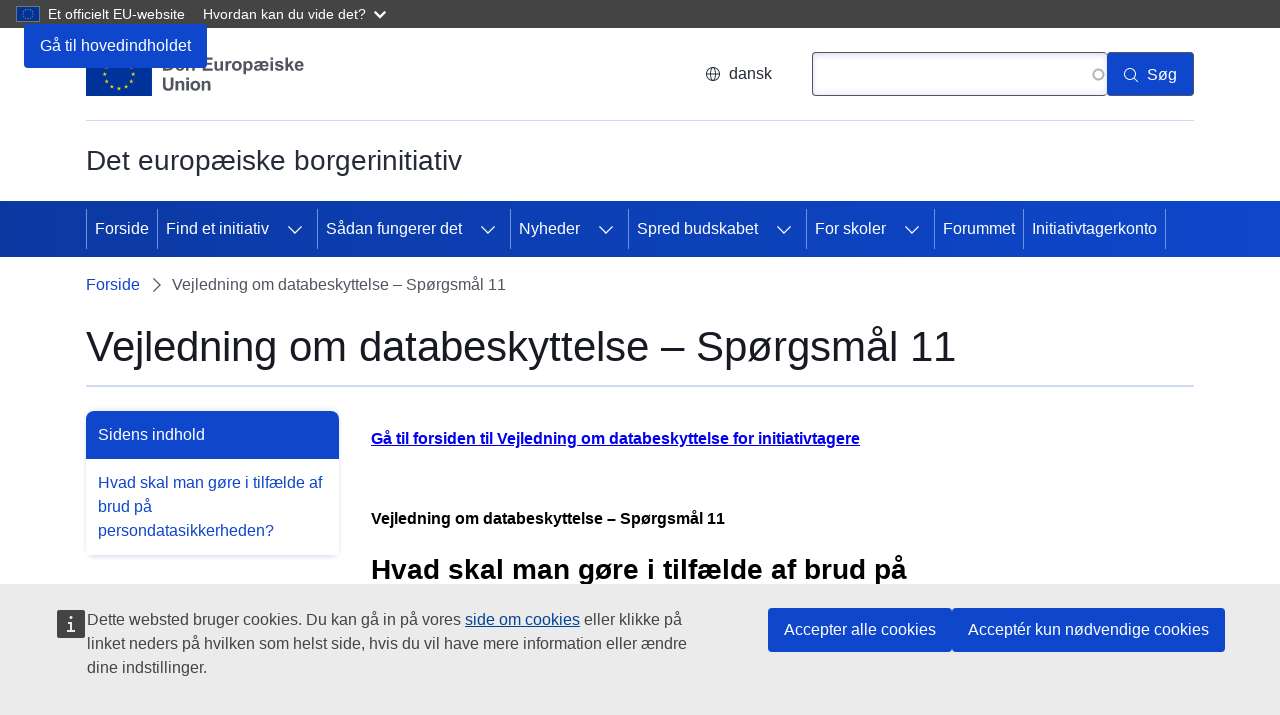

--- FILE ---
content_type: text/html; charset=UTF-8
request_url: https://citizens-initiative.europa.eu/data-protection-guidance-question-11_da
body_size: 9703
content:
<!DOCTYPE html>
<html lang="da" dir="ltr" prefix="og: https://ogp.me/ns#">
  <head>
    <meta charset="utf-8" />
<meta name="description" content="Vejledning om databeskyttelse for det europæiske borgerinitiativ: Hvad skal man gøre i tilfælde af brud på persondatasikkerheden?" />
<link rel="canonical" href="https://citizens-initiative.europa.eu/data-protection-guidance-question-11_da" />
<meta property="og:site_name" content="Det europæiske borgerinitiativ" />
<meta property="og:type" content="website" />
<meta property="og:url" content="https://citizens-initiative.europa.eu/data-protection-guidance-question-11_da" />
<meta property="og:title" content="Vejledning om databeskyttelse – Spørgsmål 11" />
<meta property="og:description" content="Vejledning om databeskyttelse for det europæiske borgerinitiativ: Hvad skal man gøre i tilfælde af brud på persondatasikkerheden?" />
<meta property="og:image" content="https://citizens-initiative.europa.eu/sites/default/files/2020-10/eci_logo_2_da.png" />
<meta name="dcterms.title" content="Vejledning om databeskyttelse – Spørgsmål 11" />
<meta name="dcterms.description" content="Vejledning om databeskyttelse for det europæiske borgerinitiativ: Hvad skal man gøre i tilfælde af brud på persondatasikkerheden?" />
<meta name="dcterms.type" content="Text" />
<meta name="dcterms.format" content="text/html" />
<meta name="dcterms.identifier" content="https://citizens-initiative.europa.eu/data-protection-guidance-question-11_da" />
<meta name="twitter:card" content="summary_large_image" />
<meta name="twitter:site" content="@EU_Commission" />
<meta name="twitter:description" content="Vejledning om databeskyttelse for det europæiske borgerinitiativ: Hvad skal man gøre i tilfælde af brud på persondatasikkerheden?" />
<meta name="twitter:title" content="Vejledning om databeskyttelse – Spørgsmål 11" />
<meta name="twitter:url" content="https://citizens-initiative.europa.eu/data-protection-guidance-question-11_da" />
<meta name="twitter:image" content="https://citizens-initiative.europa.eu/sites/default/files/2020-10/eci_logo_2_da.png" />
<meta http-equiv="X-UA-Compatible" content="IE=edge,chrome=1" />
<meta name="Generator" content="Drupal 10 (https://www.drupal.org)" />
<meta name="MobileOptimized" content="width" />
<meta name="HandheldFriendly" content="true" />
<meta name="viewport" content="width=device-width, initial-scale=1.0" />
<meta name="msapplication-square150x150logo" content="https://citizens-initiative.europa.eu/themes/custom/eci_portal_theme/assets/favicons/mstile-150x150.png" />
<meta name="msapplication-square70x70logo" content="https://citizens-initiative.europa.eu/themes/custom/eci_portal_theme/assets/favicons/mstile-70x70.png" />
<meta name="theme-color" content="#034ea1" />
<meta name="msapplication-wide310x150logo" content="https://citizens-initiative.europa.eu/themes/custom/eci_portal_theme/assets/favicons/mstile-310x150.png" />
<meta name="msapplication-TileImage" content="https://citizens-initiative.europa.eu/themes/custom/eci_portal_theme/assets/favicons/mstile-144x144.png" />
<meta name="msapplication-square310x310logo" content="https://citizens-initiative.europa.eu/themes/custom/eci_portal_theme/assets/favicons/mstile-310x310.png" />
<meta name="msapplication-TileColor" content="#034ea1" />
<link rel="icon" href="/themes/custom/eci_portal_theme/images/favicons/eu/favicon.ico" type="image/vnd.microsoft.icon" />
<link rel="alternate" hreflang="bg" href="https://citizens-initiative.europa.eu/data-protection-guidance-question-11_bg" />
<link rel="alternate" hreflang="es" href="https://citizens-initiative.europa.eu/data-protection-guidance-question-11_es" />
<link rel="alternate" hreflang="cs" href="https://citizens-initiative.europa.eu/data-protection-guidance-question-11_cs" />
<link rel="alternate" hreflang="da" href="https://citizens-initiative.europa.eu/data-protection-guidance-question-11_da" />
<link rel="alternate" hreflang="de" href="https://citizens-initiative.europa.eu/data-protection-guidance-question-11_de" />
<link rel="alternate" hreflang="et" href="https://citizens-initiative.europa.eu/data-protection-guidance-question-11_et" />
<link rel="alternate" hreflang="el" href="https://citizens-initiative.europa.eu/data-protection-guidance-question-11_el" />
<link rel="alternate" hreflang="en" href="https://citizens-initiative.europa.eu/data-protection-guidance-question-11_en" />
<link rel="alternate" hreflang="fr" href="https://citizens-initiative.europa.eu/data-protection-guidance-question-11_fr" />
<link rel="alternate" hreflang="ga" href="https://citizens-initiative.europa.eu/data-protection-guidance-question-11_ga" />
<link rel="alternate" hreflang="hr" href="https://citizens-initiative.europa.eu/data-protection-guidance-question-11_hr" />
<link rel="alternate" hreflang="it" href="https://citizens-initiative.europa.eu/data-protection-guidance-question-11_it" />
<link rel="alternate" hreflang="lv" href="https://citizens-initiative.europa.eu/data-protection-guidance-question-11_lv" />
<link rel="alternate" hreflang="lt" href="https://citizens-initiative.europa.eu/data-protection-guidance-question-11_lt" />
<link rel="alternate" hreflang="hu" href="https://citizens-initiative.europa.eu/data-protection-guidance-question-11_hu" />
<link rel="alternate" hreflang="mt" href="https://citizens-initiative.europa.eu/data-protection-guidance-question-11_mt" />
<link rel="alternate" hreflang="nl" href="https://citizens-initiative.europa.eu/data-protection-guidance-question-11_nl" />
<link rel="alternate" hreflang="pl" href="https://citizens-initiative.europa.eu/data-protection-guidance-question-11_pl" />
<link rel="alternate" hreflang="pt-pt" href="https://citizens-initiative.europa.eu/data-protection-guidance-question-11_pt" />
<link rel="alternate" hreflang="ro" href="https://citizens-initiative.europa.eu/data-protection-guidance-question-11_ro" />
<link rel="alternate" hreflang="sk" href="https://citizens-initiative.europa.eu/data-protection-guidance-question-11_sk" />
<link rel="alternate" hreflang="sl" href="https://citizens-initiative.europa.eu/data-protection-guidance-question-11_sl" />
<link rel="alternate" hreflang="fi" href="https://citizens-initiative.europa.eu/data-protection-guidance-question-11_fi" />
<link rel="alternate" hreflang="sv" href="https://citizens-initiative.europa.eu/data-protection-guidance-question-11_sv" />
<link rel="icon" href="/themes/custom/eci_portal_theme/images/favicons/eu/favicon.svg" type="image/svg+xml" />
<link rel="apple-touch-icon" href="/themes/custom/eci_portal_theme/images/favicons/eu/favicon.png" />
<link rel="icon" type="image/png" sizes="16x16" href="https://citizens-initiative.europa.eu/themes/custom/eci_portal_theme/assets/favicons/favicon-16x16.png" />
<link rel="icon" type="image/png" sizes="32x32" href="https://citizens-initiative.europa.eu/themes/custom/eci_portal_theme/assets/favicons/favicon-32x32.png" />
<link rel="icon" type="image/png" sizes="96x96" href="https://citizens-initiative.europa.eu/themes/custom/eci_portal_theme/assets/favicons/favicon-96x96.png" />
<link rel="icon" type="image/png" sizes="192x192" href="https://citizens-initiative.europa.eu/themes/custom/eci_portal_theme/assets/favicons/favicon-192x192.png" />
<link rel="icon" sizes="57x57" href="https://citizens-initiative.europa.eu/themes/custom/eci_portal_theme/assets/favicons/apple-touch-icon-57x57.png" />
<link rel="icon" sizes="60x60" href="https://citizens-initiative.europa.eu/themes/custom/eci_portal_theme/assets/favicons/apple-touch-icon-60x60.png" />
<link rel="icon" sizes="114x114" href="https://citizens-initiative.europa.eu/themes/custom/eci_portal_theme/assets/favicons/apple-touch-icon-114x114.png" />
<link rel="icon" sizes="120x120" href="https://citizens-initiative.europa.eu/themes/custom/eci_portal_theme/assets/favicons/apple-touch-icon-120x120.png" />
<link rel="icon" sizes="144x144" href="https://citizens-initiative.europa.eu/themes/custom/eci_portal_theme/assets/favicons/apple-touch-icon-144x144.png" />
<link rel="icon" sizes="152x152" href="https://citizens-initiative.europa.eu/themes/custom/eci_portal_theme/assets/favicons/apple-touch-icon-152x152.png" />
<link rel="icon" sizes="180x180" href="https://citizens-initiative.europa.eu/themes/custom/eci_portal_theme/assets/favicons/apple-touch-icon-180x180.png" />

    <title>Vejledning om databeskyttelse – Spørgsmål 11</title>
    <link rel="stylesheet" media="all" href="/sites/default/files/css/css_9iIpwA_Sxk-XTEHCOvLb-1LzcVtVrZP9TET0SrymtUY.css?delta=0&amp;language=da&amp;theme=eci_portal_theme&amp;include=eJx1jkkKAzEMBD9k8JOExmkYgWx5JDngvD4LgZxyra6GQhOa5slKeaKjHhwoyttW0k2i2R2-qw0002L4Ws36fLGRpHI4-yas3zpdRpZryaNGbkWUAHs7iacQr7T3XZGof3iJHYn-iXkCjMlAnA" />
<link rel="stylesheet" media="all" href="/sites/default/files/css/css_uZOgTWqGzNoJW2CbyJLcBr5Bz0o2k7oG_C0CWoxI278.css?delta=1&amp;language=da&amp;theme=eci_portal_theme&amp;include=eJx1jkkKAzEMBD9k8JOExmkYgWx5JDngvD4LgZxyra6GQhOa5slKeaKjHhwoyttW0k2i2R2-qw0002L4Ws36fLGRpHI4-yas3zpdRpZryaNGbkWUAHs7iacQr7T3XZGof3iJHYn-iXkCjMlAnA" />
<link rel="stylesheet" media="print" href="/sites/default/files/css/css_eLx2nM6FbWhi1aCguWhQ1Ko96WapF3SOVtEGfsnGoPA.css?delta=2&amp;language=da&amp;theme=eci_portal_theme&amp;include=eJx1jkkKAzEMBD9k8JOExmkYgWx5JDngvD4LgZxyra6GQhOa5slKeaKjHhwoyttW0k2i2R2-qw0002L4Ws36fLGRpHI4-yas3zpdRpZryaNGbkWUAHs7iacQr7T3XZGof3iJHYn-iXkCjMlAnA" />
<link rel="stylesheet" media="all" href="/sites/default/files/css/css_p2R_AN2lhdYzQ_kyvVEWS3mLBKzy_-M6tsVBOUByYWo.css?delta=3&amp;language=da&amp;theme=eci_portal_theme&amp;include=eJx1jkkKAzEMBD9k8JOExmkYgWx5JDngvD4LgZxyra6GQhOa5slKeaKjHhwoyttW0k2i2R2-qw0002L4Ws36fLGRpHI4-yas3zpdRpZryaNGbkWUAHs7iacQr7T3XZGof3iJHYn-iXkCjMlAnA" />
<link rel="stylesheet" media="print" href="/sites/default/files/css/css_-4fYgc9s7Ep-UukvQrgHIXpuBG9PsVU8VRl6CreAjt0.css?delta=4&amp;language=da&amp;theme=eci_portal_theme&amp;include=eJx1jkkKAzEMBD9k8JOExmkYgWx5JDngvD4LgZxyra6GQhOa5slKeaKjHhwoyttW0k2i2R2-qw0002L4Ws36fLGRpHI4-yas3zpdRpZryaNGbkWUAHs7iacQr7T3XZGof3iJHYn-iXkCjMlAnA" />

    
  </head>
  <body class="language-da ecl-typography path-node page-node-type-oe-page">
        <a
  href="#main-content"
  class="ecl-link ecl-link--primary ecl-skip-link"
   id="skip-id"
>Gå til hovedindholdet</a>

    <script type="application/json">{"utility":"globan","theme":"dark","logo":true,"link":true,"mode":false}</script>

      <div class="dialog-off-canvas-main-canvas" data-off-canvas-main-canvas>
    

    <header
    class="ecl-site-header ecl-site-header--has-menu"
    data-ecl-auto-init="SiteHeader"
    data-ecl-has-menu  >
    
      <div class="ecl-site-header__header">
          <div class="ecl-site-header__background">
        <div class="ecl-site-header__header">
          <div class="ecl-site-header__container ecl-container">
            <div class="ecl-site-header__top" data-ecl-site-header-top>
                  <a
    class="ecl-link ecl-link--standalone ecl-site-header__logo-link"
    href="https://european-union.europa.eu/index_da"
    aria-label="Forside - Europæiske Unions"
  >
                            <picture
  class="ecl-picture ecl-site-header__picture"
   title="Europ&#x00E6;iske&#x20;Unions"
><source 
                  srcset="/themes/contrib/oe_theme/dist/eu/images/logo/standard-version/positive/logo-eu--da.svg"
                          media="(min-width: 996px)"
                      ><img 
          class="ecl-site-header__logo-image"
              src="/themes/contrib/oe_theme/dist/eu/images/logo/condensed-version/positive/logo-eu--da.svg"
              alt="EU-flaget"
          ></picture>  </a>


              <div class="ecl-site-header__action">
                  <div class="ecl-site-header__language"><a
    class="ecl-button ecl-button--tertiary ecl-site-header__language-selector"
    href="https://citizens-initiative.europa.eu/data-protection-guidance-question-11_da"
    data-ecl-language-selector
    role="button"
    aria-label="Change language, current language is dansk - dansk"
      aria-controls="language-list-overlay"
    ><span class="ecl-site-header__language-icon"><svg
  class="ecl-icon ecl-icon--s ecl-site-header__icon"
  focusable="false"
  aria-hidden="false"
   role="img"><title
    >dansk</title><use xlink:href="/themes/contrib/oe_theme/dist/eu/images/icons/sprites/icons.svg#global"></use></svg></span>dansk</a><div class="ecl-site-header__language-container" id="language-list-overlay" hidden data-ecl-language-list-overlay aria-labelledby="ecl-site-header__language-title" role="dialog"><div class="ecl-site-header__language-header"><div
        class="ecl-site-header__language-title"
        id="ecl-site-header__language-title"
      >Vælg dit sprog</div><button
  class="ecl-button ecl-button--tertiary ecl-site-header__language-close ecl-button--icon-only"
  type="submit"
   data-ecl-language-list-close
><span class="ecl-button__container"><span class="ecl-button__label" data-ecl-label="true">Luk</span><svg
  class="ecl-icon ecl-icon--m ecl-button__icon"
  focusable="false"
  aria-hidden="true"
   data-ecl-icon><use xlink:href="/themes/contrib/oe_theme/dist/eu/images/icons/sprites/icons.svg#close-filled"></use></svg></span></button></div><div
      class="ecl-site-header__language-content"
      data-ecl-language-list-content
    ><div class="ecl-site-header__language-category" data-ecl-language-list-eu><ul class="ecl-site-header__language-list"><li class="ecl-site-header__language-item"><a
  href="https://citizens-initiative.europa.eu/data-protection-guidance-question-11_bg"
  class="ecl-link ecl-link--standalone ecl-link--no-visited ecl-site-header__language-link"
   hreflang="bg"
><span class="ecl-site-header__language-link-code">bg</span><span class="ecl-site-header__language-link-label" lang="bg">български</span></a></li><li class="ecl-site-header__language-item"><a
  href="https://citizens-initiative.europa.eu/data-protection-guidance-question-11_es"
  class="ecl-link ecl-link--standalone ecl-link--no-visited ecl-site-header__language-link"
   hreflang="es"
><span class="ecl-site-header__language-link-code">es</span><span class="ecl-site-header__language-link-label" lang="es">Español</span></a></li><li class="ecl-site-header__language-item"><a
  href="https://citizens-initiative.europa.eu/data-protection-guidance-question-11_cs"
  class="ecl-link ecl-link--standalone ecl-link--no-visited ecl-site-header__language-link"
   hreflang="cs"
><span class="ecl-site-header__language-link-code">cs</span><span class="ecl-site-header__language-link-label" lang="cs">čeština</span></a></li><li class="ecl-site-header__language-item"><a
  href="https://citizens-initiative.europa.eu/data-protection-guidance-question-11_da"
  class="ecl-link ecl-link--standalone ecl-link--no-visited ecl-site-header__language-link ecl-site-header__language-link--active"
   hreflang="da"
><span class="ecl-site-header__language-link-code">da</span><span class="ecl-site-header__language-link-label" lang="da">dansk</span></a></li><li class="ecl-site-header__language-item"><a
  href="https://citizens-initiative.europa.eu/data-protection-guidance-question-11_de"
  class="ecl-link ecl-link--standalone ecl-link--no-visited ecl-site-header__language-link"
   hreflang="de"
><span class="ecl-site-header__language-link-code">de</span><span class="ecl-site-header__language-link-label" lang="de">Deutsch</span></a></li><li class="ecl-site-header__language-item"><a
  href="https://citizens-initiative.europa.eu/data-protection-guidance-question-11_et"
  class="ecl-link ecl-link--standalone ecl-link--no-visited ecl-site-header__language-link"
   hreflang="et"
><span class="ecl-site-header__language-link-code">et</span><span class="ecl-site-header__language-link-label" lang="et">eesti</span></a></li><li class="ecl-site-header__language-item"><a
  href="https://citizens-initiative.europa.eu/data-protection-guidance-question-11_el"
  class="ecl-link ecl-link--standalone ecl-link--no-visited ecl-site-header__language-link"
   hreflang="el"
><span class="ecl-site-header__language-link-code">el</span><span class="ecl-site-header__language-link-label" lang="el">ελληνικά</span></a></li><li class="ecl-site-header__language-item"><a
  href="https://citizens-initiative.europa.eu/data-protection-guidance-question-11_en"
  class="ecl-link ecl-link--standalone ecl-link--no-visited ecl-site-header__language-link"
   hreflang="en"
><span class="ecl-site-header__language-link-code">en</span><span class="ecl-site-header__language-link-label" lang="en">English</span></a></li><li class="ecl-site-header__language-item"><a
  href="https://citizens-initiative.europa.eu/data-protection-guidance-question-11_fr"
  class="ecl-link ecl-link--standalone ecl-link--no-visited ecl-site-header__language-link"
   hreflang="fr"
><span class="ecl-site-header__language-link-code">fr</span><span class="ecl-site-header__language-link-label" lang="fr">français</span></a></li><li class="ecl-site-header__language-item"><a
  href="https://citizens-initiative.europa.eu/data-protection-guidance-question-11_ga"
  class="ecl-link ecl-link--standalone ecl-link--no-visited ecl-site-header__language-link"
   hreflang="ga"
><span class="ecl-site-header__language-link-code">ga</span><span class="ecl-site-header__language-link-label" lang="ga">Gaeilge</span></a></li><li class="ecl-site-header__language-item"><a
  href="https://citizens-initiative.europa.eu/data-protection-guidance-question-11_hr"
  class="ecl-link ecl-link--standalone ecl-link--no-visited ecl-site-header__language-link"
   hreflang="hr"
><span class="ecl-site-header__language-link-code">hr</span><span class="ecl-site-header__language-link-label" lang="hr">hrvatski</span></a></li><li class="ecl-site-header__language-item"><a
  href="https://citizens-initiative.europa.eu/data-protection-guidance-question-11_it"
  class="ecl-link ecl-link--standalone ecl-link--no-visited ecl-site-header__language-link"
   hreflang="it"
><span class="ecl-site-header__language-link-code">it</span><span class="ecl-site-header__language-link-label" lang="it">italiano</span></a></li><li class="ecl-site-header__language-item"><a
  href="https://citizens-initiative.europa.eu/data-protection-guidance-question-11_lv"
  class="ecl-link ecl-link--standalone ecl-link--no-visited ecl-site-header__language-link"
   hreflang="lv"
><span class="ecl-site-header__language-link-code">lv</span><span class="ecl-site-header__language-link-label" lang="lv">latviešu</span></a></li><li class="ecl-site-header__language-item"><a
  href="https://citizens-initiative.europa.eu/data-protection-guidance-question-11_lt"
  class="ecl-link ecl-link--standalone ecl-link--no-visited ecl-site-header__language-link"
   hreflang="lt"
><span class="ecl-site-header__language-link-code">lt</span><span class="ecl-site-header__language-link-label" lang="lt">lietuvių</span></a></li><li class="ecl-site-header__language-item"><a
  href="https://citizens-initiative.europa.eu/data-protection-guidance-question-11_hu"
  class="ecl-link ecl-link--standalone ecl-link--no-visited ecl-site-header__language-link"
   hreflang="hu"
><span class="ecl-site-header__language-link-code">hu</span><span class="ecl-site-header__language-link-label" lang="hu">magyar</span></a></li><li class="ecl-site-header__language-item"><a
  href="https://citizens-initiative.europa.eu/data-protection-guidance-question-11_mt"
  class="ecl-link ecl-link--standalone ecl-link--no-visited ecl-site-header__language-link"
   hreflang="mt"
><span class="ecl-site-header__language-link-code">mt</span><span class="ecl-site-header__language-link-label" lang="mt">Malti</span></a></li><li class="ecl-site-header__language-item"><a
  href="https://citizens-initiative.europa.eu/data-protection-guidance-question-11_nl"
  class="ecl-link ecl-link--standalone ecl-link--no-visited ecl-site-header__language-link"
   hreflang="nl"
><span class="ecl-site-header__language-link-code">nl</span><span class="ecl-site-header__language-link-label" lang="nl">Nederlands</span></a></li><li class="ecl-site-header__language-item"><a
  href="https://citizens-initiative.europa.eu/data-protection-guidance-question-11_pl"
  class="ecl-link ecl-link--standalone ecl-link--no-visited ecl-site-header__language-link"
   hreflang="pl"
><span class="ecl-site-header__language-link-code">pl</span><span class="ecl-site-header__language-link-label" lang="pl">polski</span></a></li><li class="ecl-site-header__language-item"><a
  href="https://citizens-initiative.europa.eu/data-protection-guidance-question-11_pt"
  class="ecl-link ecl-link--standalone ecl-link--no-visited ecl-site-header__language-link"
   hreflang="pt"
><span class="ecl-site-header__language-link-code">pt</span><span class="ecl-site-header__language-link-label" lang="pt">português</span></a></li><li class="ecl-site-header__language-item"><a
  href="https://citizens-initiative.europa.eu/data-protection-guidance-question-11_ro"
  class="ecl-link ecl-link--standalone ecl-link--no-visited ecl-site-header__language-link"
   hreflang="ro"
><span class="ecl-site-header__language-link-code">ro</span><span class="ecl-site-header__language-link-label" lang="ro">română</span></a></li><li class="ecl-site-header__language-item"><a
  href="https://citizens-initiative.europa.eu/data-protection-guidance-question-11_sk"
  class="ecl-link ecl-link--standalone ecl-link--no-visited ecl-site-header__language-link"
   hreflang="sk"
><span class="ecl-site-header__language-link-code">sk</span><span class="ecl-site-header__language-link-label" lang="sk">slovenčina</span></a></li><li class="ecl-site-header__language-item"><a
  href="https://citizens-initiative.europa.eu/data-protection-guidance-question-11_sl"
  class="ecl-link ecl-link--standalone ecl-link--no-visited ecl-site-header__language-link"
   hreflang="sl"
><span class="ecl-site-header__language-link-code">sl</span><span class="ecl-site-header__language-link-label" lang="sl">slovenščina</span></a></li><li class="ecl-site-header__language-item"><a
  href="https://citizens-initiative.europa.eu/data-protection-guidance-question-11_fi"
  class="ecl-link ecl-link--standalone ecl-link--no-visited ecl-site-header__language-link"
   hreflang="fi"
><span class="ecl-site-header__language-link-code">fi</span><span class="ecl-site-header__language-link-label" lang="fi">suomi</span></a></li><li class="ecl-site-header__language-item"><a
  href="https://citizens-initiative.europa.eu/data-protection-guidance-question-11_sv"
  class="ecl-link ecl-link--standalone ecl-link--no-visited ecl-site-header__language-link"
   hreflang="sv"
><span class="ecl-site-header__language-link-code">sv</span><span class="ecl-site-header__language-link-label" lang="sv">svenska</span></a></li></ul></div></div></div></div>
<div class="views-exposed-form ecl-site-header__search-container" data-drupal-selector="views-exposed-form-search-search-page" id="block-exposedformsearchsearch-page">
  
    
      <button class="ecl-button ecl-button--tertiary ecl-site-header__search-toggle"
        data-ecl-search-toggle="true"
        aria-controls=""
        aria-expanded="false"><svg
  class="ecl-icon ecl-icon--s ecl-site-header__icon"
  focusable="false"
  aria-hidden="true"
  ><use xlink:href="/themes/contrib/oe_theme/dist/eu/images/icons/sprites/icons.svg#search"></use></svg>Søg
</button>
<form class="ecl-search-form ecl-site-header__search"
  data-ecl-search-form action="/search_da" method="get">
  <form action="/search_da" method="get" id="views-exposed-form-search-search-page" accept-charset="UTF-8" class="ecl-form">
<label for="search" class="ecl-search-form__label">Søg</label><div class="js-form-item form-item js-form-type-search-api-autocomplete form-item-search js-form-item-search ecl-form-group form-no-label"><input class="ecl-text-input ecl-text-input--m ecl-search-form__text-input form-autocomplete form-text ecl-text-input ecl-u-mt-none" id="search" data-drupal-selector="edit-search" data-search-api-autocomplete-search="search" data-autocomplete-path="/search_api_autocomplete/search_da?display=search_page&amp;&amp;filter=search" type="text" name="search" value="" size="30" maxlength="128" /></div><button
  class="ecl-button ecl-button--search ecl-search-form__button ecl-button--primary"
  type="submit"
   aria-label="S&#x00F8;g"
><span class="ecl-button__container"><svg
  class="ecl-icon ecl-icon--xs ecl-button__icon"
  focusable="false"
  aria-hidden="true"
   data-ecl-icon><use xlink:href="/themes/contrib/oe_theme/dist/eu/images/icons/sprites/icons.svg#search"></use></svg><span class="ecl-button__label" data-ecl-label="true">Søg</span></span></button></form>

</form>

  </div>


              </div>
            </div>
          </div>
        </div>
      </div>
    
  </div>
          <div class="ecl-site-header__banner">
      <div class="ecl-container">
                  <div class="ecl-site-header__site-name">Det europæiske borgerinitiativ</div>
                      </div>
    </div>
        
      
                                  
                                                                                                                                                                                  
                                                                                                            
                                                                                        
                                  
                
                
          
      <nav
  class="ecl-menu"
  data-ecl-menu
  data-ecl-menu-max-lines="2"
  data-ecl-auto-init="Menu"
      data-ecl-menu-label-open="Menu"
        data-ecl-menu-label-close="Luk"
    aria-expanded="false"
  role="navigation" aria-label="Navigation"
><div class="ecl-menu__overlay"></div><div class="ecl-container ecl-menu__container"><button
  class="ecl-button ecl-button--tertiary ecl-menu__open ecl-button--icon-only"
  type="button"
   data-ecl-menu-open aria-expanded="false"
><span class="ecl-button__container"><svg
  class="ecl-icon ecl-icon--m ecl-button__icon"
  focusable="false"
  aria-hidden="true"
   data-ecl-icon><use xlink:href="/themes/contrib/oe_theme/dist/eu/images/icons/sprites/icons.svg#hamburger"></use></svg><svg
  class="ecl-icon ecl-icon--s ecl-button__icon"
  focusable="false"
  aria-hidden="true"
   data-ecl-icon><use xlink:href="/themes/contrib/oe_theme/dist/eu/images/icons/sprites/icons.svg#close-filled"></use></svg><span class="ecl-button__label" data-ecl-label="true">Menu</span></span></button><section class="ecl-menu__inner" data-ecl-menu-inner aria-label="Menu"><header class="ecl-menu__inner-header"><button
  class="ecl-button ecl-button--ghost ecl-menu__close"
  type="submit"
   data-ecl-menu-close
><span class="ecl-button__container"><span class="ecl-button__label" data-ecl-label="true">Luk</span><svg
  class="ecl-icon ecl-icon--s ecl-button__icon"
  focusable="false"
  aria-hidden="true"
   data-ecl-icon><use xlink:href="/themes/contrib/oe_theme/dist/eu/images/icons/sprites/icons.svg#close-filled"></use></svg></span></button><div class="ecl-menu__title">Menu</div><button
  class="ecl-button ecl-button--ghost ecl-menu__back"
  type="submit"
   data-ecl-menu-back
><span class="ecl-button__container"><svg
  class="ecl-icon ecl-icon--xs ecl-icon--rotate-270 ecl-button__icon"
  focusable="false"
  aria-hidden="true"
   data-ecl-icon><use xlink:href="/themes/contrib/oe_theme/dist/eu/images/icons/sprites/icons.svg#corner-arrow"></use></svg><span class="ecl-button__label" data-ecl-label="true">Tilbage</span></span></button></header><button
  class="ecl-button ecl-button--ghost ecl-menu__item ecl-menu__items-previous ecl-button--icon-only"
  type="button"
   data-ecl-menu-items-previous tabindex="-1"
><span class="ecl-button__container"><svg
  class="ecl-icon ecl-icon--s ecl-icon--rotate-270 ecl-button__icon"
  focusable="false"
  aria-hidden="true"
   data-ecl-icon><use xlink:href="/themes/contrib/oe_theme/dist/eu/images/icons/sprites/icons.svg#corner-arrow"></use></svg><span class="ecl-button__label" data-ecl-label="true">Previous items</span></span></button><button
  class="ecl-button ecl-button--ghost ecl-menu__item ecl-menu__items-next ecl-button--icon-only"
  type="button"
   data-ecl-menu-items-next tabindex="-1"
><span class="ecl-button__container"><svg
  class="ecl-icon ecl-icon--s ecl-icon--rotate-90 ecl-button__icon"
  focusable="false"
  aria-hidden="true"
   data-ecl-icon><use xlink:href="/themes/contrib/oe_theme/dist/eu/images/icons/sprites/icons.svg#corner-arrow"></use></svg><span class="ecl-button__label" data-ecl-label="true">Next items</span></span></button><ul class="ecl-menu__list" data-ecl-menu-list><li class="ecl-menu__item" data-ecl-menu-item id="ecl-menu-item-ecl-menu-860608254-0"><a
  href="/start-or-sign-initiative_da"
  class="ecl-link ecl-link--standalone ecl-menu__link"
   data-ecl-menu-link id="ecl-menu-item-ecl-menu-860608254-0-link"
>Forside</a></li><li class="ecl-menu__item ecl-menu__item--has-children" data-ecl-menu-item data-ecl-has-children aria-haspopup aria-expanded="false" id="ecl-menu-item-ecl-menu-860608254-1"><a
  href="/find-initiative_da"
  class="ecl-link ecl-link--standalone ecl-menu__link"
   data-ecl-menu-link id="ecl-menu-item-ecl-menu-860608254-1-link"
>Find et initiativ</a><button
  class="ecl-button ecl-button--ghost ecl-menu__button-caret ecl-button--icon-only"
  type="button"
   data-ecl-menu-caret aria-label="G&#x00E5;&#x20;til&#x20;fanens&#x20;underemner" aria-describedby="ecl-menu-item-ecl-menu-860608254-1-link" aria-expanded="false"
><span class="ecl-button__container"><svg
  class="ecl-icon ecl-icon--xs ecl-icon--rotate-180 ecl-button__icon"
  focusable="false"
  aria-hidden="true"
   data-ecl-icon><use xlink:href="/themes/contrib/oe_theme/dist/eu/images/icons/sprites/icons.svg#corner-arrow"></use></svg></span></button><div
    class="ecl-menu__mega"
    data-ecl-menu-mega
  ><ul class="ecl-menu__sublist"><li
        class="ecl-menu__subitem"
        data-ecl-menu-subitem
      ><a
  href="/find-initiative/eci-lifecycle-statistics_da"
  class="ecl-link ecl-link--standalone ecl-menu__sublink"
  
>Det europæiske borgerinitiativ i nøgletal</a></li><li class="ecl-menu__subitem ecl-menu__see-all"><a
  href="/find-initiative_da"
  class="ecl-link ecl-link--standalone ecl-link--icon ecl-menu__sublink"
  
><span 
      class="ecl-link__label">Se alle</span><svg
  class="ecl-icon ecl-icon--xs ecl-icon--rotate-180 ecl-link__icon"
  focusable="false"
  aria-hidden="true"
  ><use xlink:href="/themes/contrib/oe_theme/dist/eu/images/icons/sprites/icons.svg#arrow-left"></use></svg></a></li></ul></div></li><li class="ecl-menu__item ecl-menu__item--has-children" data-ecl-menu-item data-ecl-has-children aria-haspopup aria-expanded="false" id="ecl-menu-item-ecl-menu-860608254-2"><a
  href="/how-it-works_da"
  class="ecl-link ecl-link--standalone ecl-menu__link"
   data-ecl-menu-link id="ecl-menu-item-ecl-menu-860608254-2-link"
>Sådan fungerer det</a><button
  class="ecl-button ecl-button--ghost ecl-menu__button-caret ecl-button--icon-only"
  type="button"
   data-ecl-menu-caret aria-label="G&#x00E5;&#x20;til&#x20;fanens&#x20;underemner" aria-describedby="ecl-menu-item-ecl-menu-860608254-2-link" aria-expanded="false"
><span class="ecl-button__container"><svg
  class="ecl-icon ecl-icon--xs ecl-icon--rotate-180 ecl-button__icon"
  focusable="false"
  aria-hidden="true"
   data-ecl-icon><use xlink:href="/themes/contrib/oe_theme/dist/eu/images/icons/sprites/icons.svg#corner-arrow"></use></svg></span></button><div
    class="ecl-menu__mega"
    data-ecl-menu-mega
  ><ul class="ecl-menu__sublist"><li
        class="ecl-menu__subitem"
        data-ecl-menu-subitem
      ><a
  href="/how-it-works_da"
  class="ecl-link ecl-link--standalone ecl-menu__sublink"
  
>Sådan gør du trin for trin</a></li><li
        class="ecl-menu__subitem"
        data-ecl-menu-subitem
      ><a
  href="/how-it-works/how-to-start_da"
  class="ecl-link ecl-link--standalone ecl-menu__sublink"
  
>Start dit borgerinitiativ</a></li><li
        class="ecl-menu__subitem"
        data-ecl-menu-subitem
      ><a
  href="/how-it-works/online-collection-system_da"
  class="ecl-link ecl-link--standalone ecl-menu__sublink"
  
>Onlineindsamlingssystemer</a></li><li
        class="ecl-menu__subitem"
        data-ecl-menu-subitem
      ><a
  href="/how-it-works/regulatory-framework_da"
  class="ecl-link ecl-link--standalone ecl-menu__sublink"
  
>Lovgivningsgrundlag</a></li><li
        class="ecl-menu__subitem"
        data-ecl-menu-subitem
      ><a
  href="/how-it-works/data-protection_da"
  class="ecl-link ecl-link--standalone ecl-menu__sublink"
  
>Databeskyttelse</a></li><li
        class="ecl-menu__subitem"
        data-ecl-menu-subitem
      ><a
  href="/how-it-works/privacy-policy_da"
  class="ecl-link ecl-link--standalone ecl-menu__sublink"
  
>Politik for databeskyttelse</a></li><li
        class="ecl-menu__subitem"
        data-ecl-menu-subitem
      ><a
  href="/how-it-works/implementation-national-level_da"
  class="ecl-link ecl-link--standalone ecl-menu__sublink"
  
>Gennemførelse i de enkelte lande</a></li><li
        class="ecl-menu__subitem"
        data-ecl-menu-subitem
      ><a
  href="/how-it-works/history_da"
  class="ecl-link ecl-link--standalone ecl-menu__sublink"
  
>Borgerinitiativets historie</a></li><li
        class="ecl-menu__subitem"
        data-ecl-menu-subitem
      ><a
  href="/how-it-works/faq_da"
  class="ecl-link ecl-link--standalone ecl-menu__sublink"
  
>Spørgsmål og svar</a></li><li class="ecl-menu__subitem ecl-menu__see-all"><a
  href="/how-it-works_da"
  class="ecl-link ecl-link--standalone ecl-link--icon ecl-menu__sublink"
  
><span 
      class="ecl-link__label">Se alle</span><svg
  class="ecl-icon ecl-icon--xs ecl-icon--rotate-180 ecl-link__icon"
  focusable="false"
  aria-hidden="true"
  ><use xlink:href="/themes/contrib/oe_theme/dist/eu/images/icons/sprites/icons.svg#arrow-left"></use></svg></a></li></ul></div></li><li class="ecl-menu__item ecl-menu__item--has-children" data-ecl-menu-item data-ecl-has-children aria-haspopup aria-expanded="false" id="ecl-menu-item-ecl-menu-860608254-3"><a
  href="/news_da"
  class="ecl-link ecl-link--standalone ecl-menu__link"
   data-ecl-menu-link id="ecl-menu-item-ecl-menu-860608254-3-link"
>Nyheder</a><button
  class="ecl-button ecl-button--ghost ecl-menu__button-caret ecl-button--icon-only"
  type="button"
   data-ecl-menu-caret aria-label="G&#x00E5;&#x20;til&#x20;fanens&#x20;underemner" aria-describedby="ecl-menu-item-ecl-menu-860608254-3-link" aria-expanded="false"
><span class="ecl-button__container"><svg
  class="ecl-icon ecl-icon--xs ecl-icon--rotate-180 ecl-button__icon"
  focusable="false"
  aria-hidden="true"
   data-ecl-icon><use xlink:href="/themes/contrib/oe_theme/dist/eu/images/icons/sprites/icons.svg#corner-arrow"></use></svg></span></button><div
    class="ecl-menu__mega"
    data-ecl-menu-mega
  ><ul class="ecl-menu__sublist"><li
        class="ecl-menu__subitem"
        data-ecl-menu-subitem
      ><a
  href="/news_da"
  class="ecl-link ecl-link--standalone ecl-menu__sublink"
  
>Seneste nyt</a></li><li
        class="ecl-menu__subitem"
        data-ecl-menu-subitem
      ><a
  href="https://ec.europa.eu/newsroom/ecif/newsletter-archives/view/service/1501"
  class="ecl-link ecl-link--standalone ecl-link--icon ecl-menu__sublink"
  
><span 
      class="ecl-link__label">Nyhedsbrevet</span><svg
  class="ecl-icon ecl-icon--2xs ecl-link__icon"
  focusable="false"
  aria-hidden="false"
  ><use xlink:href="/themes/contrib/oe_theme/dist/eu/images/icons/sprites/icons.svg#external"></use></svg></a></li><li
        class="ecl-menu__subitem"
        data-ecl-menu-subitem
      ><a
  href="/newsletter/subscribe_da"
  class="ecl-link ecl-link--standalone ecl-menu__sublink"
  
>Abonnér på nyhedsbrevet</a></li><li
        class="ecl-menu__subitem"
        data-ecl-menu-subitem
      ><a
  href="https://ec.europa.eu/info/events/european-citizens-initiative_en"
  class="ecl-link ecl-link--standalone ecl-link--icon ecl-menu__sublink"
  
><span 
      class="ecl-link__label">Kalender med arrangementer</span><svg
  class="ecl-icon ecl-icon--2xs ecl-link__icon"
  focusable="false"
  aria-hidden="false"
  ><use xlink:href="/themes/contrib/oe_theme/dist/eu/images/icons/sprites/icons.svg#external"></use></svg></a></li><li class="ecl-menu__subitem ecl-menu__see-all"><a
  href="/news_da"
  class="ecl-link ecl-link--standalone ecl-link--icon ecl-menu__sublink"
  
><span 
      class="ecl-link__label">Se alle</span><svg
  class="ecl-icon ecl-icon--xs ecl-icon--rotate-180 ecl-link__icon"
  focusable="false"
  aria-hidden="true"
  ><use xlink:href="/themes/contrib/oe_theme/dist/eu/images/icons/sprites/icons.svg#arrow-left"></use></svg></a></li></ul></div></li><li class="ecl-menu__item ecl-menu__item--has-children" data-ecl-menu-item data-ecl-has-children aria-haspopup aria-expanded="false" id="ecl-menu-item-ecl-menu-860608254-4"><a
  href="/spread-word_da"
  class="ecl-link ecl-link--standalone ecl-menu__link"
   data-ecl-menu-link id="ecl-menu-item-ecl-menu-860608254-4-link"
>Spred budskabet</a><button
  class="ecl-button ecl-button--ghost ecl-menu__button-caret ecl-button--icon-only"
  type="button"
   data-ecl-menu-caret aria-label="G&#x00E5;&#x20;til&#x20;fanens&#x20;underemner" aria-describedby="ecl-menu-item-ecl-menu-860608254-4-link" aria-expanded="false"
><span class="ecl-button__container"><svg
  class="ecl-icon ecl-icon--xs ecl-icon--rotate-180 ecl-button__icon"
  focusable="false"
  aria-hidden="true"
   data-ecl-icon><use xlink:href="/themes/contrib/oe_theme/dist/eu/images/icons/sprites/icons.svg#corner-arrow"></use></svg></span></button><div
    class="ecl-menu__mega"
    data-ecl-menu-mega
  ><ul class="ecl-menu__sublist"><li
        class="ecl-menu__subitem"
        data-ecl-menu-subitem
      ><a
  href="/spread-word/communication-material_da"
  class="ecl-link ecl-link--standalone ecl-menu__sublink"
  
>Kommunikationsmateriale</a></li><li
        class="ecl-menu__subitem"
        data-ecl-menu-subitem
      ><a
  href="/spread-word/eci-ambassadors_da"
  class="ecl-link ecl-link--standalone ecl-menu__sublink"
  
>Ambassadører for borgerinitiativet</a></li><li
        class="ecl-menu__subitem"
        data-ecl-menu-subitem
      ><a
  href="/spread-word/citizencentral-podcast_da"
  class="ecl-link ecl-link--standalone ecl-menu__sublink"
  
>Podcast</a></li><li
        class="ecl-menu__subitem"
        data-ecl-menu-subitem
      ><a
  href="/spread-word/eu-institutions-pages-eci_da"
  class="ecl-link ecl-link--standalone ecl-menu__sublink"
  
>EU-institutionernes sider om det europæiske borgerinitiativ</a></li><li class="ecl-menu__subitem ecl-menu__see-all"><a
  href="/spread-word_da"
  class="ecl-link ecl-link--standalone ecl-link--icon ecl-menu__sublink"
  
><span 
      class="ecl-link__label">Se alle</span><svg
  class="ecl-icon ecl-icon--xs ecl-icon--rotate-180 ecl-link__icon"
  focusable="false"
  aria-hidden="true"
  ><use xlink:href="/themes/contrib/oe_theme/dist/eu/images/icons/sprites/icons.svg#arrow-left"></use></svg></a></li></ul></div></li><li class="ecl-menu__item ecl-menu__item--has-children" data-ecl-menu-item data-ecl-has-children aria-haspopup aria-expanded="false" id="ecl-menu-item-ecl-menu-860608254-5"><a
  href="/eci-school_da"
  class="ecl-link ecl-link--standalone ecl-menu__link"
   data-ecl-menu-link id="ecl-menu-item-ecl-menu-860608254-5-link"
>For skoler</a><button
  class="ecl-button ecl-button--ghost ecl-menu__button-caret ecl-button--icon-only"
  type="button"
   data-ecl-menu-caret aria-label="G&#x00E5;&#x20;til&#x20;fanens&#x20;underemner" aria-describedby="ecl-menu-item-ecl-menu-860608254-5-link" aria-expanded="false"
><span class="ecl-button__container"><svg
  class="ecl-icon ecl-icon--xs ecl-icon--rotate-180 ecl-button__icon"
  focusable="false"
  aria-hidden="true"
   data-ecl-icon><use xlink:href="/themes/contrib/oe_theme/dist/eu/images/icons/sprites/icons.svg#corner-arrow"></use></svg></span></button><div
    class="ecl-menu__mega"
    data-ecl-menu-mega
  ><ul class="ecl-menu__sublist"><li
        class="ecl-menu__subitem"
        data-ecl-menu-subitem
      ><a
  href="/schools/eci-educational-toolkit_da"
  class="ecl-link ecl-link--standalone ecl-menu__sublink"
  
>Det europæiske borgerinitiativs pædagogiske værktøjskasse</a></li><li class="ecl-menu__subitem ecl-menu__see-all"><a
  href="/eci-school_da"
  class="ecl-link ecl-link--standalone ecl-link--icon ecl-menu__sublink"
  
><span 
      class="ecl-link__label">Se alle</span><svg
  class="ecl-icon ecl-icon--xs ecl-icon--rotate-180 ecl-link__icon"
  focusable="false"
  aria-hidden="true"
  ><use xlink:href="/themes/contrib/oe_theme/dist/eu/images/icons/sprites/icons.svg#arrow-left"></use></svg></a></li></ul></div></li><li class="ecl-menu__item" data-ecl-menu-item id="ecl-menu-item-ecl-menu-860608254-6"><a
  href="/eci-forum_da"
  class="ecl-link ecl-link--standalone ecl-menu__link"
   data-ecl-menu-link id="ecl-menu-item-ecl-menu-860608254-6-link"
>Forummet</a></li><li class="ecl-menu__item" data-ecl-menu-item id="ecl-menu-item-ecl-menu-860608254-7"><a
  href="/organiser-account_da"
  class="ecl-link ecl-link--standalone ecl-menu__link"
   data-ecl-menu-link id="ecl-menu-item-ecl-menu-860608254-7-link"
>Initiativtagerkonto</a></li></ul></section></div></nav>




  </header>

        <div id="block-ecipageheaderwithbanner">
  
    
                                      
<div class="ecl-page-header" ><div class="ecl-container"><nav
  class="ecl-breadcrumb ecl-page-header__breadcrumb"
   aria-label="Du&#x20;er&#x20;her&#x3A;" aria-label="Du&#x20;er&#x20;her&#x3A;" data-ecl-breadcrumb="true"
><ol class="ecl-breadcrumb__container"><li class="ecl-breadcrumb__segment" data-ecl-breadcrumb-item="static"><a
  href="/_da"
  class="ecl-link ecl-link--standalone ecl-link--no-visited ecl-breadcrumb__link"
  
>Forside</a><svg
  class="ecl-icon ecl-icon--fluid ecl-breadcrumb__icon"
  focusable="false"
  aria-hidden="true"
   role="presentation"><use xlink:href="/themes/contrib/oe_theme/dist/eu/images/icons/sprites/icons.svg#corner-arrow"></use></svg></li><li class="ecl-breadcrumb__segment ecl-breadcrumb__current-page" data-ecl-breadcrumb-item="static" aria-current="page"><span>Vejledning om databeskyttelse – Spørgsmål 11</span></li></ol></nav></div><div class="ecl-container"><div class="ecl-page-header__title-container"><h1 class="ecl-page-header__title"><span>Vejledning om databeskyttelse – Spørgsmål 11</span></h1></div></div></div>
  </div>


  
  <main class="ecl-u-pb-xl" id="main-content">
    <div class="ecl-container">
      <div class="ecl-row">
                  <aside class="ecl-col-12 ecl-col-l-3">
              <div>
    <div id="block-inpagenavigation-content-pages">
  
    
      <nav class="ecl-inpage-navigation oe-theme-ecl-inpage-navigation ecl-u-d-none" data-ecl-inpage-navigation="true">
  <div class="ecl-inpage-navigation__title">Sidens indhold</div>
  <div class="ecl-inpage-navigation__body">
    <button type="button" class="ecl-inpage-navigation__trigger"
            id="ecl-inpage-navigation-trigger" data-ecl-inpage-navigation-trigger="true"
            aria-controls="ecl-inpage-navigation-list" aria-expanded="false" aria-label="inpage-navigation trigger"><span
        class="ecl-inpage-navigation__trigger-current"
        data-ecl-inpage-navigation-trigger-current="true"> </span>
      <svg
  class="ecl-icon ecl-icon--s ecl-icon--rotate-180 ecl-inpage-navigation__trigger-icon"
  focusable="false"
  aria-hidden="true"
  ><use xlink:href="/themes/contrib/oe_theme/dist/eu/images/icons/sprites/icons.svg#corner-arrow"></use></svg>    </button>
    <ul class="ecl-inpage-navigation__list" aria-labelledby="ecl-inpage-navigation-trigger"
        data-ecl-inpage-navigation-list="true" id="ecl-inpage-navigation-list">
    </ul>
  </div>
</nav>

  </div>

  </div>

          </aside>
                <div class="ecl-col-12 ecl-col-l-9" id="main_page_content">
            <div>
    <div data-drupal-messages-fallback class="hidden"></div><div id="block-eci-portal-theme-main-page-content" class="ecl-u-mb-l">
  
    
      <article>

  
    

  
  <div>
      <div class="layout layout--onecol">
    <div  class="layout__region layout__region--content">
      <div class="ecl"><div class="ecl"><p><a href="https://citizens-initiative.europa.eu/how-it-works/data-protection_da"><strong>Gå til forsiden til Vejledning om databeskyttelse for initiativtagere</strong></a></p>

<p>&nbsp;</p>

<p><strong>Vejledning om databeskyttelse – Spørgsmål 11</strong></p>

<h2 id="What-is-the-role-of-a-Data-Protection-Officer-DPO">Hvad skal man gøre i tilfælde af brud på persondatasikkerheden? &nbsp;</h2>

<p><strong>Gælder for <a href="https://citizens-initiative.europa.eu/how-it-works/data-protection_en#Case-scenario-2">scenarie 2</a>, undtagen ved brug af Kommissionens filudvekslingstjeneste. </strong></p>

<p><strong>Et brud på persondatasikkerheden</strong> er et brud på sikkerheden, der fører til utilsigtet eller ulovlig(t) destruktion, tab, ændring, uautoriseret videregivelse af eller adgang til personoplysninger, der er overført, lagret eller på anden måde behandlet.</p>

<p><strong>Anmeldelse af brud på persondatasikkerheden</strong></p>

<p>Ved brud på persondatasikkerheden skal repræsentanten for initiativtagergruppen <strong>uden unødig forsinkelse og i princippet senest 72 timer</strong>, efter at denne er blevet bekendt med bruddet på persondatasikkerheden, <strong>anmelde det til den kompetente</strong> <a href="https://citizens-initiative.europa.eu/data-protection-guidance-question-17_da"><strong><u>databeskyttelsesmyndighed</u></strong></a>, medmindre det er usandsynligt, at bruddet indebærer en risiko for fysiske personers rettigheder eller frihedsrettigheder.</p>

<p><strong>Anmeldelsen skal som minimum indeholde</strong>:</p>

<ul>
	<li>en beskrivelse af bruddet på datasikkerheden, herunder antallet af berørte underskrivere og de berørte kategorier af oplysninger</li>
	<li>navn og kontaktoplysninger på databeskyttelsesrådgiveren (eller en anden relevant kontaktperson)</li>
	<li>de sandsynlige konsekvenser af bruddet på datasikkerheden efter en vurdering af sagen og</li>
	<li>eventuelle foranstaltninger, som den dataansvarlige har truffet for at afhjælpe eller begrænse sikkerhedsbruddet.</li>
</ul>

<p>Hvis det ikke er muligt at sende disse informationer samlet, kan de sendes opdelt og hurtigst muligt.</p>

<p>Repræsentanten skal også dokumentere de faktiske omstændigheder, konsekvenserne af dem og de afhjælpende foranstaltninger, der er truffet (eller som skal træffes hurtigst muligt, med angivelse af frister).</p>

<p><strong>Risici vedrørende rettigheder og frihedsrettigheder</strong></p>

<p>Hvis bruddet kan medføre en <strong>høj risiko for underskrivernes rettigheder og frihedsrettigheder</strong>, skal de desuden underrettes om det, undtagen:</p>

<ul>
	<li>hvis de gennemførte foranstaltninger (f.eks. kryptering, forudsat at krypteringsnøglen er intakt) har gjort dataene ulæselige eller sikrer, at risiciene med stor sandsynlighed ikke længere eksisterer, eller</li>
	<li>hvis en individuel henvendelse til underskriverne vil indebære en uforholdsmæssig stor indsats. I så fald kan man i stedet give en offentlig meddelelse om bruddet, underskriverne underrettes på denne måde.</li>
</ul>

<p><em>BEMÆRK:&nbsp; </em></p>

<p><em>I tilfælde af databehandling under fælles dataansvar med Kommissionen, og medmindre bruddet på datasikkerheden kan tilskrives initiativgruppemedlemmernes adfærd, er det Kommissionen, der sørger for ovenstående. Initiativtagergruppen skal om nødvendigt og så vidt muligt bistå Kommissionen med at håndtere brud på persondatasikkerheden.</em></p>

<p><strong>Henvisninger:</strong></p>

<ul>
	<li>Artikel 33 og 34 i <a href="https://eur-lex.europa.eu/legal-content/DA/TXT/?uri=CELEX:32016R0679">GDPR</a></li>
	<li>Kommissionens spørgsmål og svar om databeskyttelse – <a href="https://ec.europa.eu/info/law/law-topic/data-protection/reform/rules-business-and-organisations/obligations/what-data-breach-and-what-do-we-have-do-case-data-breach_da">"Hvad er et brud på datasikkerheden, og hvad skal vi gøre i tilfælde af brud på datasikkerheden?"</a></li>
</ul></div>
</div>

    </div>
  </div>

  </div>

</article>

  </div>

  </div>

        </div>
      </div>
    </div>
  </main>

        <div id="block-footerforumblock">
  
    
      <div class="ecl-container ecl-u-mb-xl">
  

            
  




  
<div>
  <section
  class="ecl-banner ecl-banner--l ecl-banner--font-m ecl-banner--box-bg-light ecl-banner--color-dark ecl-banner--h-center ecl-banner--v-center"
  data-ecl-banner data-ecl-auto-init="Banner"
><figure class="ecl-banner__picture-container"><picture
  class="ecl-picture ecl-banner__picture"
   data-ecl-banner-image
><img 
          class="ecl-banner__image"
              src="https://citizens-initiative.europa.eu/themes/custom/eci_portal_theme/assets/images/hero-banner-bg.png"
              alt=""
          ></picture></figure><div class="ecl-container ecl-banner__info"><div
      class="ecl-banner__container"
      data-ecl-banner-container
    ><div class="ecl-banner__content"><div class="ecl-banner__title"><span class="ecl-banner__title-text">Vil du lære nyt og samarbejde med andre?</span></div><div class="ecl-banner__cta"><a
  href="https://citizens-initiative-forum.europa.eu/_da"
  class="ecl-link ecl-link--cta ecl-link--icon ecl-banner__link-cta"
  
><span 
      class="ecl-link__label">Deltag i forummet</span><svg
  class="ecl-icon ecl-icon--xs ecl-icon--rotate-90 ecl-link__icon"
  focusable="false"
  aria-hidden="true"
  ><use xlink:href="/themes/contrib/oe_theme/dist/eu/images/icons/sprites/icons.svg#corner-arrow"></use></svg></a></div></div></div></div></section>
</div>

</div>

  </div>


                
    
    
  


            
      
  <footer
  class="ecl-site-footer"
  
><div class="ecl-container ecl-site-footer__container"><div class="ecl-site-footer__row"><div class="ecl-site-footer__column"><div class="ecl-site-footer__section ecl-site-footer__section--site-info"><div class="ecl-site-footer__title"><a
  href="https://citizens-initiative.europa.eu/_da"
  class="ecl-link ecl-link--standalone ecl-site-footer__title-link"
  
>Det europæiske borgerinitiativ</a></div><div class="ecl-site-footer__description">Dette website administreres af:<br />Secretariat-General</div><ul class="ecl-site-footer__list"><li class="ecl-site-footer__list-item"><a
  href="/accessibility-statement_da"
  class="ecl-link ecl-link--standalone ecl-site-footer__link"
   data-is-accessibility-link="true"
>Tilgængelighed</a></li></ul></div></div><div class="ecl-site-footer__column"><div class="ecl-site-footer__section"><div class="ecl-site-footer__title">Kontakt os</div><ul class="ecl-site-footer__list"><li class="ecl-site-footer__list-item"><a
  href="/contact_da"
  class="ecl-link ecl-link--standalone ecl-site-footer__link"
  
>Kontakt os</a></li></ul></div><div class="ecl-site-footer__section"><div class="ecl-site-footer__title">Følg os</div><ul class="ecl-site-footer__list ecl-site-footer__list--inline"><li class="ecl-site-footer__list-item"><a
  href="/newsletter/subscribe_da"
  class="ecl-link ecl-link--standalone ecl-site-footer__link"
  
>Abonnér på nyhedsbrevet</a></li></ul></div></div><div class="ecl-site-footer__column"><div class="ecl-site-footer__section"><div class="ecl-site-footer__title">Relaterede websites</div><ul class="ecl-site-footer__list"><li class="ecl-site-footer__list-item"><a
  href="/sitemap_da"
  class="ecl-link ecl-link--standalone ecl-site-footer__link"
  
>Oversigt</a></li><li class="ecl-site-footer__list-item"><a
  href="/privacy-policy"
  class="ecl-link ecl-link--standalone ecl-site-footer__link"
  
>Politik for databeskyttelse</a></li><li class="ecl-site-footer__list-item"><a
  href="https://register.eci.ec.europa.eu/organisers"
  class="ecl-link ecl-link--standalone ecl-link--icon ecl-site-footer__link"
  
><span 
      class="ecl-link__label">Initiativtagerkonto</span><svg
  class="ecl-icon ecl-icon--xs ecl-link__icon"
  focusable="false"
  aria-hidden="true"
  ><use xlink:href="/themes/contrib/oe_theme/dist/eu/images/icons/sprites/icons.svg#external"></use></svg></a></li></ul></div></div></div><div class="ecl-site-footer__row"><div class="ecl-site-footer__column"><div class="ecl-site-footer__section"><a
  href="https://european-union.europa.eu/index_da"
  class="ecl-link ecl-link--standalone ecl-site-footer__logo-link"
  
><picture
  class="ecl-picture ecl-site-footer__picture"
   title="Europ&#x00E6;iske&#x20;Unions"
><source 
                  srcset="/themes/contrib/oe_theme/dist/eu/images/logo/standard-version/positive/logo-eu--da.svg"
                          media="(min-width: 996px)"
                      ><img 
          class="ecl-site-footer__logo-image"
              src="/themes/contrib/oe_theme/dist/eu/images/logo/condensed-version/positive/logo-eu--da.svg"
              alt="EU-flaget"
          ></picture></a><div class="ecl-site-footer__description">Læs mere på <a href="https://europa.eu/" class="ecl-link ecl-link--standalone">europa.eu</a></div></div></div><div class="ecl-site-footer__column"><div class="ecl-site-footer__section"><div class="ecl-site-footer__title">Kontakt EU</div><ul class="ecl-site-footer__list"><li class="ecl-site-footer__list-item"><a
  href="tel:0080067891011"
  class="ecl-link ecl-link--standalone ecl-site-footer__link"
  
>Ring til os på 00 800 6 7 8 9 10 11</a></li><li class="ecl-site-footer__list-item"><a
  href="https://european-union.europa.eu/contact-eu/call-us_da"
  class="ecl-link ecl-link--standalone ecl-site-footer__link"
  
>Brug andre muligheder for telefonhenvendelse</a></li><li class="ecl-site-footer__list-item"><a
  href="https://european-union.europa.eu/contact-eu/write-us_da"
  class="ecl-link ecl-link--standalone ecl-site-footer__link"
  
>Skriv til os via kontaktformularen</a></li><li class="ecl-site-footer__list-item"><a
  href="https://european-union.europa.eu/contact-eu/meet-us_da"
  class="ecl-link ecl-link--standalone ecl-site-footer__link"
  
>Mød os i et af EU-centrene</a></li></ul></div><div class="ecl-site-footer__section"><div class="ecl-site-footer__title">Sociale medier</div><ul class="ecl-site-footer__list"><li class="ecl-site-footer__list-item"><a
  href="https://european-union.europa.eu/contact-eu/social-media-channels_da"
  class="ecl-link ecl-link--standalone ecl-site-footer__link"
  
>Find EU på de sociale medier</a></li></ul></div></div><div class="ecl-site-footer__column"><div class="ecl-site-footer__section"><div class="ecl-site-footer__title">Juridiske forhold</div><ul class="ecl-site-footer__list"><li class="ecl-site-footer__list-item"><a
  href="https://european-union.europa.eu/languages-our-websites_da"
  class="ecl-link ecl-link--standalone ecl-site-footer__link"
  
>Sprog på vores websites</a></li><li class="ecl-site-footer__list-item"><a
  href="https://european-union.europa.eu/privacy-policy_da"
  class="ecl-link ecl-link--standalone ecl-site-footer__link"
  
>Databeskyttelsespolitik</a></li><li class="ecl-site-footer__list-item"><a
  href="https://european-union.europa.eu/legal-notice_da"
  class="ecl-link ecl-link--standalone ecl-site-footer__link"
  
>Juridisk meddelelse</a></li><li class="ecl-site-footer__list-item"><a
  href="https://european-union.europa.eu/cookies_da"
  class="ecl-link ecl-link--standalone ecl-site-footer__link"
  
>Cookies</a></li></ul></div><div class="ecl-site-footer__section"><div class="ecl-site-footer__title">EU-institutioner og -organer</div><ul class="ecl-site-footer__list"><li class="ecl-site-footer__list-item"><a
  href="https://european-union.europa.eu/institutions-law-budget/institutions-and-bodies/search-all-eu-institutions-and-bodies_da"
  class="ecl-link ecl-link--standalone ecl-site-footer__link"
  
>Søg efter alle EU-institutioner og -organer</a></li></ul></div></div></div></div></footer>


  
  </div>

    <script type="application/json">{"utility":"piwik","siteID":"176","sitePath":["citizens-initiative.europa.eu"],"instance":"europa.eu"}</script>
<script type="application/json">{"utility":"cck"}</script>
<script type="application/json">{"service":"laco","include":".laco","coverage":{"document":"any","page":"any"},"icon":"all","exclude":".nolaco, .more-link, .pager"}</script>

    <script type="application/json" data-drupal-selector="drupal-settings-json">{"path":{"baseUrl":"\/","pathPrefix":"","currentPath":"node\/450","currentPathIsAdmin":false,"isFront":false,"currentLanguage":"da"},"pluralDelimiter":"\u0003","suppressDeprecationErrors":true,"ajaxPageState":{"libraries":"eJx1jkEOwjAMBD8UyJMiN121kdw42E4hvJ6CQBwQxxntSItcElNdOi1IBkb2IjX-qsRlUtIRcBRN1ImTr9gQJzIEpiHd01wsyw4dUSqycBC8V7g5tB6R7cvXNi3Vn3jF5CJscdbeiM8fPtlG6iw0Q8Oll3s0HwwLBtK8JmolUXfJsjWGI_7xwYY5ttfZB5NnYUw","theme":"eci_portal_theme","theme_token":null},"ajaxTrustedUrl":{"\/search_da":true},"language_selection":{"languageSwitcherOpenerParam":"openLanguageSwitcher","languageSwitcherOpenerSelector":"[data-ecl-language-selector]"},"search_api_autocomplete":{"search":{"auto_submit":true,"min_length":2}},"initiatives_endpoint":"https:\/\/register.eci.ec.europa.eu\/core\/api","deadline_message_for":["ECI(2023)000004"],"site_name":"Det europ\u00e6iske borgerinitiativ","social_generic_logo":"https:\/\/citizens-initiative.europa.eu\/sites\/default\/files\/2020-10\/eci_logo_2_da.png","ecl_images_path":"themes\/contrib\/oe_theme\/dist\/eu\/images","ecl_branding":"standardised","user":{"uid":0,"permissionsHash":"d2571431ecdefe96a3ffff513b54c783a25781510557494d512a8de3cd45ee72"}}</script>
<script src="/sites/default/files/js/js_U6kTLMfRKAw_jgrvMK9sNf28ik6JxhgPM-YZnW3_OLo.js?scope=footer&amp;delta=0&amp;language=da&amp;theme=eci_portal_theme&amp;include=eJx1y1sOwjAMRNENFbIky0lHaSQnjmyHx-4pEnwhPu8ZDUoj4VEXV5BDUKLpSL9E0rKxPTecj6kWLBQHOlJmx6b4FB4BG-fot_rWO3Koiqfd1mS5fvvinS1EeYdtDrZyEM9GvEKL9ikIpD_-AqziSGs"></script>
<script src="/modules/custom/eci_language_selection/js/language_selection.js?v=10.4.9" defer></script>
<script src="/sites/default/files/js/js_rypiWJ_i9Q2Z1naEeh1xNWYWX90ts55-SzcNn3d9FZA.js?scope=footer&amp;delta=2&amp;language=da&amp;theme=eci_portal_theme&amp;include=eJx1y1sOwjAMRNENFbIky0lHaSQnjmyHx-4pEnwhPu8ZDUoj4VEXV5BDUKLpSL9E0rKxPTecj6kWLBQHOlJmx6b4FB4BG-fot_rWO3Koiqfd1mS5fvvinS1EeYdtDrZyEM9GvEKL9ikIpD_-AqziSGs"></script>
<script src="https://webtools.europa.eu/load.js" defer></script>
<script src="/sites/default/files/js/js_yUYoTe1Ca0thhVNKHUuafu8TMf6cgMt4e58atEOjo-c.js?scope=footer&amp;delta=4&amp;language=da&amp;theme=eci_portal_theme&amp;include=eJx1y1sOwjAMRNENFbIky0lHaSQnjmyHx-4pEnwhPu8ZDUoj4VEXV5BDUKLpSL9E0rKxPTecj6kWLBQHOlJmx6b4FB4BG-fot_rWO3Koiqfd1mS5fvvinS1EeYdtDrZyEM9GvEKL9ikIpD_-AqziSGs"></script>

  </body>
</html>


--- FILE ---
content_type: text/javascript
request_url: https://citizens-initiative.europa.eu/sites/default/files/js/js_rypiWJ_i9Q2Z1naEeh1xNWYWX90ts55-SzcNn3d9FZA.js?scope=footer&delta=2&language=da&theme=eci_portal_theme&include=eJx1y1sOwjAMRNENFbIky0lHaSQnjmyHx-4pEnwhPu8ZDUoj4VEXV5BDUKLpSL9E0rKxPTecj6kWLBQHOlJmx6b4FB4BG-fot_rWO3Koiqfd1mS5fvvinS1EeYdtDrZyEM9GvEKL9ikIpD_-AqziSGs
body_size: 4655
content:
/* @license GPL-2.0-or-later https://www.drupal.org/licensing/faq */
(function(f){if(typeof exports==="object"&&typeof module!=="undefined")module.exports=f();else if(typeof define==="function"&&define.amd)define([],f);else{var g;if(typeof window!=="undefined")g=window;else if(typeof global!=="undefined")g=global;else if(typeof self!=="undefined")g=self;else g=this;g.slug=f();}})(function(){var define,module,exports;return (function(){function r(e,n,t){function o(i,f){if(!n[i]){if(!e[i]){var c="function"==typeof require&&require;if(!f&&c)return c(i,!0);if(u)return u(i,!0);var a=new Error("Cannot find module '"+i+"'");throw a.code="MODULE_NOT_FOUND",a;}var p=n[i]={exports:{}};e[i][0].call(p.exports,function(r){var n=e[i][1][r];return o(n||r);},p,p.exports,r,e,n,t);}return n[i].exports;}for(var u="function"==typeof require&&require,i=0;i<t.length;i++)o(t[i]);return o;}return r;})()({1:[function(require,module,exports){},{}],2:[function(require,module,exports){(function(root){var _symbols,removelist;function symbols(code){if(_symbols)return _symbols[code];_symbols=require('unicode/category/So');removelist=['sign','cross','of','symbol','staff','hand','black','white'].map(function(word){return new RegExp(word,'gi');});return _symbols[code];}function slug(string,opts){string=string.toString();if('string'===typeof opts)opts={replacement:opts};opts=opts||{};opts.mode=opts.mode||slug.defaults.mode;var defaults=slug.defaults.modes[opts.mode];var keys=['replacement','multicharmap','charmap','remove','lower'];for(var key,i=0,l=keys.length;i<l;i++){key=keys[i];opts[key]=(key in opts)?opts[key]:defaults[key];}if('undefined'===typeof opts.symbols)opts.symbols=defaults.symbols;var lengths=[];for(var key in opts.multicharmap){if(!opts.multicharmap.hasOwnProperty(key))continue;var len=key.length;if(lengths.indexOf(len)===-1)lengths.push(len);}var code,unicode,result="";for(var char,i=0,l=string.length;i<l;i++){char=string[i];if(!lengths.some(function(len){var str=string.substr(i,len);if(opts.multicharmap[str]){i+=len-1;char=opts.multicharmap[str];return true;}else return false;})){if(opts.charmap[char]){char=opts.charmap[char];code=char.charCodeAt(0);}else code=string.charCodeAt(i);if(opts.symbols&&(unicode=symbols(code))){char=unicode.name.toLowerCase();for(var j=0,rl=removelist.length;j<rl;j++)char=char.replace(removelist[j],'');char=char.replace(/^\s+|\s+$/g,'');}}char=char.replace(/[^\w\s\-\.\_~]/g,'');if(opts.remove)char=char.replace(opts.remove,'');result+=char;}result=result.replace(/^\s+|\s+$/g,'');result=result.replace(/[-\s]+/g,opts.replacement);result=result.replace(opts.replacement+"$",'');if(opts.lower)result=result.toLowerCase();return result;};slug.defaults={mode:'pretty'};slug.multicharmap=slug.defaults.multicharmap={'<3':'love','&&':'and','||':'or','w/':'with'};slug.charmap=slug.defaults.charmap={'À':'A','Á':'A','Â':'A','Ã':'A','Ä':'A','Å':'A','Æ':'AE','Ç':'C','È':'E','É':'E','Ê':'E','Ë':'E','Ì':'I','Í':'I','Î':'I','Ï':'I','Ð':'D','Ñ':'N','Ò':'O','Ó':'O','Ô':'O','Õ':'O','Ö':'O','Ő':'O','Ø':'O','Ù':'U','Ú':'U','Û':'U','Ü':'U','Ű':'U','Ý':'Y','Þ':'TH','ß':'ss','à':'a','á':'a','â':'a','ã':'a','ä':'a','å':'a','æ':'ae','ç':'c','è':'e','é':'e','ê':'e','ë':'e','ì':'i','í':'i','î':'i','ï':'i','ð':'d','ñ':'n','ò':'o','ó':'o','ô':'o','õ':'o','ö':'o','ő':'o','ø':'o','ù':'u','ú':'u','û':'u','ü':'u','ű':'u','ý':'y','þ':'th','ÿ':'y','ẞ':'SS','α':'a','β':'b','γ':'g','δ':'d','ε':'e','ζ':'z','η':'h','θ':'8','ι':'i','κ':'k','λ':'l','μ':'m','ν':'n','ξ':'3','ο':'o','π':'p','ρ':'r','σ':'s','τ':'t','υ':'y','φ':'f','χ':'x','ψ':'ps','ω':'w','ά':'a','έ':'e','ί':'i','ό':'o','ύ':'y','ή':'h','ώ':'w','ς':'s','ϊ':'i','ΰ':'y','ϋ':'y','ΐ':'i','Α':'A','Β':'B','Γ':'G','Δ':'D','Ε':'E','Ζ':'Z','Η':'H','Θ':'8','Ι':'I','Κ':'K','Λ':'L','Μ':'M','Ν':'N','Ξ':'3','Ο':'O','Π':'P','Ρ':'R','Σ':'S','Τ':'T','Υ':'Y','Φ':'F','Χ':'X','Ψ':'PS','Ω':'W','Ά':'A','Έ':'E','Ί':'I','Ό':'O','Ύ':'Y','Ή':'H','Ώ':'W','Ϊ':'I','Ϋ':'Y','ş':'s','Ş':'S','ı':'i','İ':'I','ğ':'g','Ğ':'G','а':'a','б':'b','в':'v','г':'g','д':'d','е':'e','ё':'yo','ж':'zh','з':'z','и':'i','й':'j','к':'k','л':'l','м':'m','н':'n','о':'o','п':'p','р':'r','с':'s','т':'t','у':'u','ф':'f','х':'h','ц':'c','ч':'ch','ш':'sh','щ':'sh','ъ':'u','ы':'y','ь':'','э':'e','ю':'yu','я':'ya','А':'A','Б':'B','В':'V','Г':'G','Д':'D','Е':'E','Ё':'Yo','Ж':'Zh','З':'Z','И':'I','Й':'J','К':'K','Л':'L','М':'M','Н':'N','О':'O','П':'P','Р':'R','С':'S','Т':'T','У':'U','Ф':'F','Х':'H','Ц':'C','Ч':'Ch','Ш':'Sh','Щ':'Sh','Ъ':'U','Ы':'Y','Ь':'','Э':'E','Ю':'Yu','Я':'Ya','Є':'Ye','І':'I','Ї':'Yi','Ґ':'G','є':'ye','і':'i','ї':'yi','ґ':'g','č':'c','ď':'d','ě':'e','ň':'n','ř':'r','š':'s','ť':'t','ů':'u','ž':'z','Č':'C','Ď':'D','Ě':'E','Ň':'N','Ř':'R','Š':'S','Ť':'T','Ů':'U','Ž':'Z','ą':'a','ć':'c','ę':'e','ł':'l','ń':'n','ś':'s','ź':'z','ż':'z','Ą':'A','Ć':'C','Ę':'E','Ł':'L','Ń':'N','Ś':'S','Ź':'Z','Ż':'Z','ā':'a','ē':'e','ģ':'g','ī':'i','ķ':'k','ļ':'l','ņ':'n','ū':'u','Ā':'A','Ē':'E','Ģ':'G','Ī':'I','Ķ':'K','Ļ':'L','Ņ':'N','Ū':'U','ė':'e','į':'i','ų':'u','Ė':'E','Į':'I','Ų':'U','ț':'t','Ț':'T','ţ':'t','Ţ':'T','ș':'s','Ș':'S','ă':'a','Ă':'A','Ạ':'A','Ả':'A','Ầ':'A','Ấ':'A','Ậ':'A','Ẩ':'A','Ẫ':'A','Ằ':'A','Ắ':'A','Ặ':'A','Ẳ':'A','Ẵ':'A','Ẹ':'E','Ẻ':'E','Ẽ':'E','Ề':'E','Ế':'E','Ệ':'E','Ể':'E','Ễ':'E','Ị':'I','Ỉ':'I','Ĩ':'I','Ọ':'O','Ỏ':'O','Ồ':'O','Ố':'O','Ộ':'O','Ổ':'O','Ỗ':'O','Ơ':'O','Ờ':'O','Ớ':'O','Ợ':'O','Ở':'O','Ỡ':'O','Ụ':'U','Ủ':'U','Ũ':'U','Ư':'U','Ừ':'U','Ứ':'U','Ự':'U','Ử':'U','Ữ':'U','Ỳ':'Y','Ỵ':'Y','Ỷ':'Y','Ỹ':'Y','Đ':'D','ạ':'a','ả':'a','ầ':'a','ấ':'a','ậ':'a','ẩ':'a','ẫ':'a','ằ':'a','ắ':'a','ặ':'a','ẳ':'a','ẵ':'a','ẹ':'e','ẻ':'e','ẽ':'e','ề':'e','ế':'e','ệ':'e','ể':'e','ễ':'e','ị':'i','ỉ':'i','ĩ':'i','ọ':'o','ỏ':'o','ồ':'o','ố':'o','ộ':'o','ổ':'o','ỗ':'o','ơ':'o','ờ':'o','ớ':'o','ợ':'o','ở':'o','ỡ':'o','ụ':'u','ủ':'u','ũ':'u','ư':'u','ừ':'u','ứ':'u','ự':'u','ử':'u','ữ':'u','ỳ':'y','ỵ':'y','ỷ':'y','ỹ':'y','đ':'d','€':'euro','₢':'cruzeiro','₣':'french franc','£':'pound','₤':'lira','₥':'mill','₦':'naira','₧':'peseta','₨':'rupee','₩':'won','₪':'new shequel','₫':'dong','₭':'kip','₮':'tugrik','₯':'drachma','₰':'penny','₱':'peso','₲':'guarani','₳':'austral','₴':'hryvnia','₵':'cedi','¢':'cent','¥':'yen','元':'yuan','円':'yen','﷼':'rial','₠':'ecu','¤':'currency','฿':'baht',"$":'dollar','₹':'indian rupee','©':'(c)','œ':'oe','Œ':'OE','∑':'sum','®':'(r)','†':'+','“':'"','”':'"','‘':"'",'’':"'",'∂':'d','ƒ':'f','™':'tm','℠':'sm','…':'...','˚':'o','º':'o','ª':'a','•':'*','∆':'delta','∞':'infinity','♥':'love','&':'and','|':'or','<':'less','>':'greater'};slug.defaults.modes={rfc3986:{replacement:'-',symbols:true,remove:null,lower:true,charmap:slug.defaults.charmap,multicharmap:slug.defaults.multicharmap},pretty:{replacement:'-',symbols:true,remove:/[.]/g,lower:false,charmap:slug.defaults.charmap,multicharmap:slug.defaults.multicharmap}};if(typeof define!=='undefined'&&define.amd){for(var key in slug.defaults.modes){if(!slug.defaults.modes.hasOwnProperty(key))continue;slug.defaults.modes[key].symbols=false;}define([],function(){return slug;});}else if(typeof module!=='undefined'&&module.exports){symbols();module.exports=slug;}else{for(var key in slug.defaults.modes){if(!slug.defaults.modes.hasOwnProperty(key))continue;slug.defaults.modes[key].symbols=false;}root.slug=slug;}}(this));},{"unicode/category/So":1}]},{},[2])(2);});;
(function(Drupal,$){Drupal.eciEclInPageNavigation={instances:[]};Drupal.behaviors.inpageNavigation={attach:function attach(){const inpageNavContainer=document.getElementById('ecl-inpage-navigation-list');if(inpageNavContainer){let hasData=false;document.querySelectorAll('#main_page_content h2').forEach(function(el,i){if(!el.hidden){hasData=true;el.id=slug(el.innerText);if($('#block-inpagenavigation a[href="#'+el.id+'"]').length===0){const li=document.createElement('li');li.className='ecl-inpage-navigation__item';const link=document.createElement('a');link.className='ecl-inpage-navigation__link ecl-link ecl-link--standalone';link.href='#'+el.id;link.dataset.eclInpageNavigationLink="true";link.innerText=el.innerText;li.appendChild(link);inpageNavContainer.appendChild(li);}}});if(!hasData){document.querySelectorAll('aside.ecl-col-l-3').forEach(function(el,i){el.classList.remove('ecl-col-l-3');});const mainPageContent=document.getElementById('main_page_content');mainPageContent.classList.remove('ecl-col-l-9');window.dispatchEvent(new Event('resize'));}else document.querySelectorAll('.oe-theme-ecl-inpage-navigation').forEach(function(el,i){el.classList.remove('ecl-u-d-none');});var elt=document.querySelector('[data-ecl-inpage-navigation]');var inpageNavigation=new ECL.InpageNavigation(elt,{containerSelector:'#main_page_content',spyOffset:20});inpageNavigation.init();Drupal.eciEclInPageNavigation.instances.push(inpageNavigation);}},detach:function detach(context,settings,trigger){Drupal.eciEclInPageNavigation.instances.forEach(function(instance){instance.destroy();});}};})(Drupal,jQuery);;
!function(root,factory){"function"==typeof define&&define.amd?define([],function(){return root.svg4everybody=factory();}):"object"==typeof module&&module.exports?module.exports=factory():root.svg4everybody=factory();}(this,function(){function embed(parent,svg,target){if(target){var fragment=document.createDocumentFragment(),viewBox=!svg.hasAttribute("viewBox")&&target.getAttribute("viewBox");viewBox&&svg.setAttribute("viewBox",viewBox);for(var clone=target.cloneNode(!0);clone.childNodes.length;)fragment.appendChild(clone.firstChild);parent.appendChild(fragment);}}function loadreadystatechange(xhr){xhr.onreadystatechange=function(){if(4===xhr.readyState){var cachedDocument=xhr._cachedDocument;cachedDocument||(cachedDocument=xhr._cachedDocument=document.implementation.createHTMLDocument(""),cachedDocument.body.innerHTML=xhr.responseText,xhr._cachedTarget={}),xhr._embeds.splice(0).map(function(item){var target=xhr._cachedTarget[item.id];target||(target=xhr._cachedTarget[item.id]=cachedDocument.getElementById(item.id)),embed(item.parent,item.svg,target);});}},xhr.onreadystatechange();}function svg4everybody(rawopts){function oninterval(){for(var index=0;index<uses.length;){var use=uses[index],parent=use.parentNode,svg=getSVGAncestor(parent),src=use.getAttribute("xlink:href")||use.getAttribute("href");if(!src&&opts.attributeName&&(src=use.getAttribute(opts.attributeName)),svg&&src){if(polyfill)if(!opts.validate||opts.validate(src,svg,use)){parent.removeChild(use);var srcSplit=src.split("#"),url=srcSplit.shift(),id=srcSplit.join("#");if(url.length){var xhr=requests[url];xhr||(xhr=requests[url]=new XMLHttpRequest(),xhr.open("GET",url),xhr.send(),xhr._embeds=[]),xhr._embeds.push({parent,svg,id}),loadreadystatechange(xhr);}else embed(parent,svg,document.getElementById(id));}else ++index,++numberOfSvgUseElementsToBypass;}else ++index;}(!uses.length||uses.length-numberOfSvgUseElementsToBypass>0)&&requestAnimationFrame(oninterval,67);}var polyfill,opts=Object(rawopts),newerIEUA=/\bTrident\/[567]\b|\bMSIE (?:9|10)\.0\b/,webkitUA=/\bAppleWebKit\/(\d+)\b/,olderEdgeUA=/\bEdge\/12\.(\d+)\b/,edgeUA=/\bEdge\/.(\d+)\b/,inIframe=window.top!==window.self;polyfill="polyfill" in opts?opts.polyfill:newerIEUA.test(navigator.userAgent)||(navigator.userAgent.match(olderEdgeUA)||[])[1]<10547||(navigator.userAgent.match(webkitUA)||[])[1]<537||edgeUA.test(navigator.userAgent)&&inIframe;var requests={},requestAnimationFrame=window.requestAnimationFrame||setTimeout,uses=document.getElementsByTagName("use"),numberOfSvgUseElementsToBypass=0;polyfill&&oninterval();}function getSVGAncestor(node){for(var svg=node;"svg"!==svg.nodeName.toLowerCase()&&(svg=svg.parentNode);){}return svg;}return svg4everybody;});;
(function(Drupal){Drupal.behaviors.svg4Everybody={attach:function(){svg4everybody();}};})(Drupal);;
